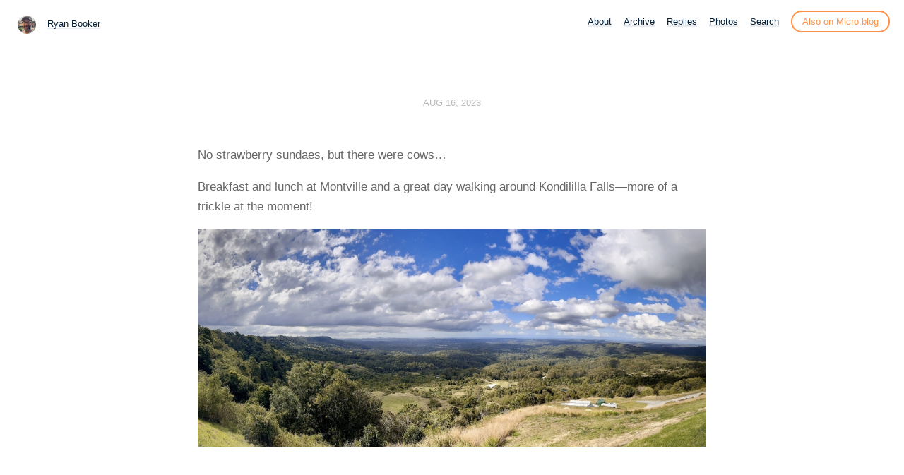

--- FILE ---
content_type: text/html; charset=utf-8
request_url: https://ryanbooker.com/2023/08/16/no-strawberry-sundaes.html
body_size: 5327
content:
<!DOCTYPE html>
<html lang="en">
<head>
  <meta charset="utf-8">
  <meta http-equiv="X-UA-Compatible" content="IE=edge,chrome=1">
  <meta name="viewport" content="width=device-width, initial-scale=1">
  <meta content="Ryan Booker" name="author">

  <title>Ryan Booker</title>

  <link href="/assets/css/style.css?1754265629" rel="stylesheet">
  <link href="/assets/css/highlight.css?1754265629" rel="stylesheet">
  <link href="/assets/css/alpine.css?1754265629" rel="stylesheet">
  <style>

.site-title {
	display: inline-block;
	font-size: 14px;
	font-weight: 500;
	line-height: 1.35;
	padding-left: 5px;
	margin-top: 0px;
	margin-bottom: 5px;
	padding-top: 5px;
	padding-bottom: 10px;
}

nav.main-nav a.cta {
	background: #ffffff;
	color: #f29c38;
	padding: 6px 14px;
	border: 2px solid #f29c38;
	border-radius: 20px;
	white-space: nowrap;
	box-shadow: none;
}

nav.main-nav a.cta:hover {
	background: #fffee4;
	color: #f29c38;
	margin-left: 12px;
}

</style>

  
  <link rel="alternate" href="https://ryanbooker.com/feed.xml" type="application/rss+xml" title="Ryan Booker">
  <link rel="alternate" href="https://ryanbooker.com/feed.json" type="application/json" title="Ryan Booker">




<link rel="me" href="https://micro.blog/ryanbooker">


  <link rel="me" href="https://twitter.com/ryanbooker">



  <link rel="me" href="https://github.com/ryanbooker">



  <link rel="me" href="https://instagram.com/ryanbooker">


<link rel="shortcut icon" href="https://micro.blog/ryanbooker/favicon.png" type="image/x-icon">
<link rel="EditURI" type="application/rsd+xml" href="https://ryanbooker.com/rsd.xml">
<link rel="authorization_endpoint" href="https://micro.blog/indieauth/auth">
<link rel="token_endpoint" href="https://micro.blog/indieauth/token">
<link rel="subscribe" href="https://micro.blog/users/follow">
<link rel="webmention" href="https://micro.blog/webmention">
<link rel="micropub" href="https://micro.blog/micropub">
<link rel="microsub" href="https://micro.blog/microsub">

<link rel="stylesheet" href="/custom.css?1754265629">


  <link rel="stylesheet" href="/css/photos-grid.css?1756286038">

  <link rel="stylesheet" href="/css/bookgoals.css?1756286038">

  <link rel="stylesheet" href="/css/bookshelf.css?1756286038">

  <link rel="stylesheet" href="/assets/css/poststats.css?1756286038">

  <link rel="stylesheet" href="/css/all.min.css?1756286038">



  <link rel="me" href="https://mastodon.social/@ryanbooker">

<meta name="fediverse:creator" content="@ryanbooker@micro.blog">
<meta name="fediverse:creator" content="@ryanbooker@mastodon.social">



  <script type="module">
if ('serviceWorker' in navigator) {
  navigator.serviceWorker.register('https:\/\/ryanbooker.com\/surprise-me\/redirect.js')
    .catch((error) => {
      console.error('Service Worker registration failed:', error);
    });
}
</script>



</head>

<body>
  <nav class="main-nav">

	<div class="site-title">
		<img src="https://avatars.micro.blog/avatars/2025/34/1129.jpg" width="25" height="25" class="site-image">		
		<a href="/">Ryan Booker</a>
	</div>

	<div class="site-menus">

	

	

	
		
			<a href="/about/">About</a>
		
	
		
			<a href="/archive/">Archive</a>
		
	
		
			<a href="/replies/">Replies</a>
		
	
		
			<a href="/photos/">Photos</a>
		
	
		
			<a href="/search/">Search</a>
		
	
		
			<a href="/stats/">Stats</a>
		
	

	<a class="cta" href="https://micro.blog/ryanbooker" rel="me">Also on Micro.blog</a>

	</div>
</nav>



  <section id="wrapper">
	
<article class="h-entry post">
  <header>
	
    <h2 class="headline">
      <time class="dt-published" datetime="2023-08-16 18:00:00 &#43;1000">
        <a class="u-url dates" href="https://ryanbooker.com/2023/08/16/no-strawberry-sundaes.html">Aug 16, 2023</a>
      </time>
      
    </h2>
  </header>
  <section class="e-content post-body">
      <p>No strawberry sundaes, but there were cows…</p>
<p>Breakfast and lunch at Montville and a great day walking around Kondililla Falls—more of a trickle at the moment!</p>
<img src="https://cdn.uploads.micro.blog/666/2023/img-4345.jpeg" alt="Rolling hills and farms, viewed from Gerrard's Lookout." border="0" width="4548" height="1954" />

  </section>

  
	
  
  <script type="text/javascript" src="https://micro.blog/conversation.js?url=https%3a%2f%2fryanbooker.com%2f2023%2f08%2f16%2fno-strawberry-sundaes.html"></script>
  

  <section id="post-meta" class="clearfix p-author h-card">
    <a href="/" class="u-url">
  	
		<img class="u-photo avatar" src="https://avatars.micro.blog/avatars/2025/34/1129.jpg" width="96" height="96">
		<div>
		  <span class="p-name dark">Ryan Booker</span>
		  <span><a href="https://micro.blog/ryanbooker">@ryanbooker</a></span>
		</div>
	
    </a>
  </section>
</article>

  </section>
  <footer id="footer">

<section>
  <ul>
    <li><a href="/feed.xml">RSS</a></li>
    <li><a href="/feed.json">JSON Feed</a></li>
  </ul>
  <form method="get" id="search" action="https://duckduckgo.com/">
    <input type="hidden" name="sites" value="https://ryanbooker.com/"/>
    <input type="hidden" name="k8" value="#444444"/>
    <input type="hidden" name="k9" value="#ee4792"/>
    <input type="hidden" name="kt" value="h"/>
    <input class="field" type="text" name="q" maxlength="255" placeholder="To search, type and hit Enter…"/>
    <input type="submit" value="Search" style="display: none;" />
  </form>
</section>

</footer>

  
		
			<script src="/assets/js/poststats.js?1756286038"></script>
		
</body>
</html>


--- FILE ---
content_type: text/css; charset=utf-8
request_url: https://ryanbooker.com/custom.css?1754265629
body_size: 2141
content:
#wrapper {
  max-width: 770px;
}

nav.main-nav a, #footer a, #post-nav a, p a {
  box-shadow: inset 0 -2px 0 #e8edf4;
  color: #001e38;
  text-decoration: none;
  transition: all 0.25s;
}

nav.main-nav a:hover, #footer a:hover, #post-nav a:hover, p a:hover {
  box-shadow: inset 0 -25px 0 #e8edf4;
}

nav.main-nav a.cta {
  border: 2px solid #ff9248;
  box-shadow: none;
  color: #ff9248;
}

nav.main-nav a.cta:hover {
  background-color: #fffaea;
  box-shadow: none;
  color: #ff9248;
}

.site-title, .site-menus {
  margin-left: 0;
}

.site-title img {
  margin-top: -0.25em !important;
}

.video iframe {
  position: absolute;
  width: 100%;
  height: 100%;
  left: 0; 
  top: 0;
}

.video {
  position: relative;
  width: 100%;
  height: 0;
  padding-bottom: 56.25%;
  border-radius: 5px;
  overflow: hidden;
}

code {
  background: #ffe8e8;
  padding: 0.167em 0.33em;
  border-radius: 5px;
  font-family: "SF Mono", "Source Code Pro", Menlo, monospace;
  color: #d65050;
  font-size: 0.8em;
}

pre code {
  background: #272b2d;
  color: #d0d4d7;
  font-size: 1em;
}

nav a[href='/stats/'] { 
  display: none; 
}

.flex > p {
  display: flex;
  flex-flow: row wrap;
  gap: 1px;
  justify-content: space-between
}

.flex > p > a {
  flex: 1 1 auto;
  position: relative;
}

.flex.flex2 > p > a{
  flex-basis: 45%;
}

.flex.flex3 > p > a {
  flex-basis: 30%;
}

.flex > p > a > img {
  display: inline-block;
  object-fit: cover;
  padding: 0;
}

img {
  border-radius: 0;
  margin: 1em 0 0 0 !important;
  padding: 0 !important;
}

video {
  width: 100%;
  max-width: 100%;
  height: auto;
}

.caption {
  font-size: 0.67em;
}

.flex > p > a > .caption {
  position: absolute;
  left: 0;
  bottom: 15px;
  background-color: rgba(0, 0, 0, 0.5);
  color: #fff;
  box-sizing: border-box;
  padding: 4px 8px;
}

@media only screen 
and (max-width : 574px) {
  .flex > p > a {
    flex-basis: 100% !important;
  }

  nav.main-nav {
    text-align: center;
  }

  nav.main-nav a:first-child {
    margin-left: 0;
  }
  
  .cta {
    display: none;
  }
}

svg.icon {
  display: inline;
  height: 22px;
  width: auto;
  position: relative;
  top: 6px;
  margin-right: 4px;
  underline: none;
}

a:has(svg) {
  white-space: nowrap;
}

ul, ol {
  margin: 1em; 
}

ul#post-list {
  margin: 0;
}

ul#post-list li {
  list-style-type: inherit;
}

ul#post-list > li {
  list-style-type: none;
}

article ol li {
  padding: 0;
}